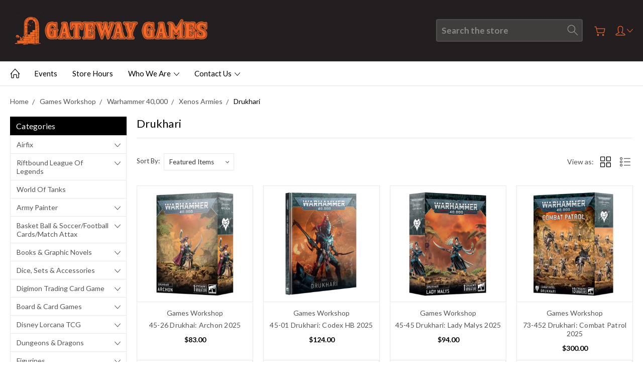

--- FILE ---
content_type: image/svg+xml
request_url: https://cdn11.bigcommerce.com/s-uynzcz0w2w/stencil/ab41c3d0-bf65-0138-1993-0242ac11000c/e/589f4940-736f-0139-1511-72b4eff07bf1/img/icon-sprite.svg
body_size: 18983
content:
<svg xmlns="http://www.w3.org/2000/svg"><symbol viewBox="0 0 34 34" id="icon-Account-01-01"> <g> <g> <path d="M31,33H3c-1.1,0-2-0.9-2-2v-2c0-0.4,0.2-0.7,0.5-0.9l9.8-5.3C8,19.3,8,14.2,8,14V8c0-0.1,0-0.1,0-0.2C8.7,3.7,13.2,1,17,1
			c3.8,0,8.3,2.7,9,6.8c0,0.1,0,0.1,0,0.2v6c0,0.2,0,5.2-3.3,8.8l9.8,5.3c0.3,0.2,0.5,0.5,0.5,0.9v2C33,32.2,32.2,33,31,33z M3,29.6
			V31h28v-1.4l-10.5-5.7c-0.3-0.2-0.5-0.5-0.5-0.8c0-0.3,0.1-0.7,0.4-0.9c3.6-2.9,3.6-8.2,3.6-8.2V8.1C23.5,5.4,20.2,3,17,3
			c-3.2,0-6.5,2.4-7,5.1V14c0,0.1,0.1,5.4,3.6,8.2c0.3,0.2,0.4,0.5,0.4,0.9c0,0.3-0.2,0.6-0.5,0.8L3,29.6z"/> </g> </g> </symbol><symbol viewBox="0 0 24 24" id="icon-add"><path d="M19 13h-6v6h-2v-6H5v-2h6V5h2v6h6v2z"/></symbol><symbol viewBox="0 0 600 600" id="icon-amazon-pay"> <path d="M11.054,445.527c1.757-2.813,4.569-2.988,8.436-0.527c87.878,50.97,183.491,76.454,286.836,76.454
	c68.895,0,136.915-12.83,204.055-38.49c1.758-0.703,4.307-1.758,7.646-3.164c3.339-1.406,5.712-2.461,7.117-3.163
	c5.272-2.107,9.401-1.055,12.392,3.163c2.987,4.219,2.021,8.085-2.899,11.603c-6.328,4.567-14.413,9.842-24.255,15.815
	c-30.228,17.929-63.976,31.813-101.236,41.655c-37.261,9.842-73.643,14.764-109.145,14.764c-54.836,0-106.685-9.579-155.545-28.734
	c-48.861-19.158-92.625-46.139-131.291-80.938c-2.109-1.758-3.164-3.516-3.164-5.271C9.999,447.637,10.35,446.582,11.054,445.527z
	 M169.763,295.254c0-24.254,5.977-44.994,17.928-62.218c11.95-17.224,28.296-30.23,49.035-39.019
	c18.982-8.084,42.357-13.885,70.126-17.399c9.491-1.056,24.957-2.461,46.4-4.218v-8.963c0-22.498-2.461-37.612-7.382-45.347
	c-7.382-10.545-18.982-15.817-34.801-15.817h-4.22c-11.6,1.054-21.617,4.744-30.055,11.072
	c-8.436,6.327-13.885,15.115-16.345,26.363c-1.406,7.03-4.921,11.073-10.545,12.127l-60.637-7.382
	c-5.976-1.406-8.964-4.57-8.964-9.491c0-1.055,0.177-2.285,0.527-3.691c5.976-31.285,20.651-54.484,44.027-69.6
	c23.375-15.115,50.706-23.552,81.991-25.309h13.183c40.073,0,71.355,10.37,93.853,31.109c3.517,3.516,6.769,7.294,9.756,11.336
	c2.986,4.042,5.359,7.646,7.117,10.809c1.758,3.163,3.339,7.733,4.745,13.709c1.406,5.976,2.461,10.105,3.164,12.391
	c0.703,2.286,1.229,7.206,1.582,14.764c0.351,7.558,0.527,12.039,0.527,13.445v127.601c0,9.139,1.316,17.487,3.954,25.045
	c2.637,7.557,5.185,13.006,7.646,16.345c2.46,3.34,6.503,8.7,12.127,16.082c2.109,3.164,3.164,5.977,3.164,8.438
	c0,2.812-1.406,5.271-4.219,7.383c-29.176,25.309-44.994,39.017-47.454,41.127c-4.218,3.164-9.315,3.516-15.291,1.055
	c-4.922-4.218-9.23-8.261-12.918-12.127c-3.691-3.867-6.327-6.68-7.909-8.437c-1.582-1.759-4.131-5.186-7.646-10.281
	c-3.517-5.098-5.978-8.524-7.384-10.281c-19.686,21.442-39.019,34.8-58,40.072c-11.951,3.516-26.715,5.271-44.291,5.271
	c-27.066,0-49.3-8.348-66.699-25.045C178.46,349.475,169.763,325.836,169.763,295.254z M260.454,284.709
	c0,13.709,3.427,24.693,10.282,32.955c6.854,8.261,16.082,12.391,27.682,12.391c1.055,0,2.549-0.176,4.482-0.525
	c1.933-0.353,3.251-0.527,3.954-0.527c14.764-3.866,26.188-13.355,34.271-28.473c3.867-6.68,6.767-13.974,8.7-21.882
	c1.933-7.909,2.987-14.324,3.164-19.246c0.175-4.921,0.264-13.006,0.264-24.254v-13.183c-20.389,0-35.854,1.406-46.399,4.218
	C275.92,234.97,260.454,254.479,260.454,284.709z M481.908,454.491c0.703-1.406,1.757-2.814,3.163-4.219
	c8.788-5.978,17.225-10.02,25.31-12.129c13.357-3.516,26.363-5.446,39.02-5.8c3.515-0.352,6.854-0.176,10.018,0.527
	c15.818,1.406,25.31,4.042,28.473,7.909c1.406,2.106,2.109,5.271,2.109,9.489v3.69c0,12.303-3.34,26.803-10.019,43.5
	c-6.681,16.697-15.994,30.144-27.945,40.336c-1.758,1.406-3.34,2.109-4.745,2.109c-0.703,0-1.406-0.177-2.109-0.527
	c-2.107-1.055-2.636-2.988-1.581-5.8c13.007-30.582,19.511-51.849,19.511-63.8c0-3.867-0.704-6.682-2.109-8.438
	c-3.516-4.219-13.355-6.327-29.526-6.327c-5.977,0-13.007,0.354-21.092,1.056c-8.788,1.055-16.873,2.107-24.255,3.164
	c-2.107,0-3.515-0.353-4.218-1.057c-0.703-0.703-0.879-1.404-0.527-2.107C481.381,455.721,481.557,455.193,481.908,454.491z"/> </symbol><symbol viewBox="0 0 23.844 13.91" id="icon-angle-down"> <path d="M11.923,13.916 C11.645,13.916 11.379,13.800 11.191,13.594 L0.284,1.677 C-0.086,1.272 -0.059,0.644 0.345,0.274 C0.749,-0.097 1.376,-0.069 1.746,0.335 L11.923,11.453 L22.099,0.335 C22.468,-0.069 23.097,-0.097 23.500,0.274 C23.904,0.644 23.931,1.272 23.561,1.677 L12.654,13.594 C12.466,13.800 12.201,13.916 11.923,13.916 Z" class="cls-1"/> </symbol><symbol viewBox="0 0 13.937 23.91" id="icon-angle-left"> <path d="M12.918,23.910 C12.678,23.910 12.438,23.824 12.247,23.648 L0.330,12.695 C0.125,12.507 0.007,12.240 0.007,11.961 C0.007,11.682 0.125,11.416 0.330,11.227 L12.247,0.274 C12.652,-0.098 13.281,-0.070 13.651,0.335 C14.021,0.740 13.994,1.370 13.590,1.742 L2.471,11.961 L13.590,22.181 C13.994,22.552 14.021,23.182 13.651,23.588 C13.455,23.802 13.187,23.910 12.918,23.910 Z" class="cls-1"/> </symbol><symbol viewBox="0 0 13.938 23.91" id="icon-angle-right"> <path d="M1.017,23.910 C0.748,23.910 0.480,23.802 0.284,23.588 C-0.086,23.183 -0.059,22.552 0.345,22.181 L11.465,11.961 L0.345,1.742 C-0.059,1.370 -0.086,0.740 0.284,0.335 C0.655,-0.070 1.284,-0.098 1.688,0.274 L13.606,11.227 C13.811,11.416 13.928,11.683 13.928,11.961 C13.928,12.240 13.811,12.507 13.606,12.695 L1.688,23.649 C1.497,23.824 1.257,23.910 1.017,23.910 Z" class="cls-1"/> </symbol><symbol viewBox="0 0 23.844 13.81" id="icon-angle-up"> <path d="M22.835,13.799 C22.566,13.799 22.299,13.692 22.103,13.479 L11.927,2.421 L1.751,13.479 C1.381,13.881 0.754,13.909 0.350,13.539 C-0.054,13.171 -0.081,12.546 0.289,12.144 L11.196,0.292 C11.572,-0.116 12.283,-0.116 12.658,0.292 L23.566,12.144 C23.936,12.546 23.908,13.171 23.505,13.539 C23.314,13.714 23.074,13.799 22.835,13.799 Z" class="cls-1"/> </symbol><symbol viewBox="0.9 1.001 105.913 49.583" id="icon-apple-pay"><path d="M28.036 21.536c.056 5.849 5.297 7.795 5.355 7.82-.044.138-.837 2.774-2.76 5.498-1.664 2.354-3.39 4.7-6.109 4.749-2.672.048-3.53-1.534-6.586-1.534-3.054 0-4.009 1.485-6.538 1.582-2.624.096-4.623-2.547-6.3-4.893-3.427-4.8-6.046-13.56-2.529-19.474 1.747-2.937 4.868-4.797 8.257-4.844 2.577-.048 5.01 1.679 6.586 1.679 1.574 0 4.531-2.077 7.64-1.772 1.3.053 4.952.509 7.297 3.834-.19.114-4.359 2.465-4.313 7.355M23.014 7.172C24.407 5.538 25.346 3.264 25.09 1c-2.009.078-4.438 1.296-5.878 2.929-1.292 1.446-2.422 3.76-2.117 5.979 2.24.168 4.526-1.102 5.92-2.737M43.183 4.375a62.54 62.54 0 0 1 3.418-.47 37.158 37.158 0 0 1 4.112-.208c2.136 0 3.977.252 5.525.756 1.55.504 2.821 1.226 3.817 2.165a8.894 8.894 0 0 1 2.003 2.972c.48 1.147.718 2.469.718 3.964 0 1.808-.327 3.39-.986 4.746a9.868 9.868 0 0 1-2.696 3.416c-1.14.92-2.492 1.607-4.058 2.06-1.567.451-3.275.677-5.127.677-1.672 0-3.078-.121-4.216-.364v15.02h-2.51V4.375zm2.51 17.524c.605.173 1.281.295 2.029.364.748.07 1.548.104 2.402.104 3.203 0 5.686-.73 7.448-2.19 1.761-1.46 2.643-3.599 2.643-6.415 0-1.356-.231-2.539-.694-3.547a6.374 6.374 0 0 0-1.975-2.477c-.854-.644-1.868-1.13-3.043-1.461-1.176-.33-2.475-.495-3.9-.495-1.138 0-2.117.043-2.936.13-.818.087-1.477.183-1.975.287v15.7zM82.738 33.165c0 1.008.017 2.017.053 3.025.035 1.008.141 1.98.32 2.92h-2.349l-.373-3.547h-.109c-.32.488-.729.974-1.227 1.46s-1.076.93-1.734 1.33c-.659.4-1.406.722-2.243.965a9.857 9.857 0 0 1-2.75.365c-1.245 0-2.34-.2-3.285-.6-.943-.4-1.717-.921-2.322-1.564a6.383 6.383 0 0 1-1.36-2.217 7.298 7.298 0 0 1-.454-2.503c0-2.955 1.272-5.232 3.817-6.832 2.545-1.6 6.381-2.365 11.508-2.295v-.678c0-.662-.063-1.419-.187-2.27a7.012 7.012 0 0 0-.829-2.425c-.427-.764-1.067-1.407-1.921-1.928-.854-.522-2.012-.783-3.47-.783-1.105 0-2.198.165-3.284.495-1.086.33-2.073.79-2.963 1.382l-.801-1.826c1.138-.764 2.314-1.311 3.523-1.641a14.348 14.348 0 0 1 3.791-.495c1.78 0 3.23.295 4.352.886 1.121.591 2.002 1.356 2.643 2.294a8.448 8.448 0 0 1 1.308 3.156 17.83 17.83 0 0 1 .348 3.468v9.858zm-2.51-7.458a35.361 35.361 0 0 0-4.246.156c-1.476.138-2.838.444-4.083.912-1.247.47-2.278 1.156-3.096 2.06s-1.229 2.104-1.229 3.6c0 1.771.516 3.076 1.55 3.91 1.03.834 2.187 1.252 3.469 1.252 1.032 0 1.958-.138 2.776-.418.819-.278 1.529-.652 2.135-1.12s1.112-1 1.522-1.59c.41-.593.721-1.2.936-1.827.178-.696.268-1.2.268-1.514v-5.421zM87.646 14.075l6.512 16.272a56.4 56.4 0 0 1 1.016 2.79c.32.956.605 1.835.854 2.634h.107c.25-.764.534-1.625.854-2.582.321-.955.677-1.938 1.068-2.948l6.088-16.167h2.668l-7.42 18.36a210.246 210.246 0 0 1-2.11 5.293 49.701 49.701 0 0 1-2.002 4.276 30.451 30.451 0 0 1-2.057 3.365 14.147 14.147 0 0 1-2.322 2.555c-.995.868-1.913 1.504-2.75 1.904-.836.4-1.396.652-1.681.756l-.856-2.034a21.445 21.445 0 0 0 2.137-1.095 11.617 11.617 0 0 0 2.295-1.773c.642-.626 1.345-1.45 2.11-2.478.765-1.025 1.45-2.268 2.056-3.729.213-.556.32-.922.32-1.096 0-.242-.106-.608-.32-1.095l-9.238-23.21h2.671z"/></symbol><symbol viewBox="0 0 36 36" id="icon-arrow-down"> <path d="M16.5 6v18.26l-8.38-8.38-2.12 2.12 12 12 12-12-2.12-2.12-8.38 8.38v-18.26h-3z"/> </symbol><symbol viewBox="0 0 34 34" id="icon-Call-01-01"> <g> <g> <path d="M26.6,33c-1.4,0-3.2-0.6-5.4-1.9c-3.2-1.8-6.9-4.7-10.3-8.1C4.3,16.4-1,8.2,1.9,5.3l4.4-4C6.5,1.1,6.8,1,7.1,1
			c0.3,0,0.5,0.1,0.7,0.3l6,7c0.3,0.3,0.3,0.8,0.1,1.2l-2.6,4.3l9,8.9l4.3-2.6c0.4-0.2,0.8-0.2,1.2,0.1l7,6c0.2,0.2,0.3,0.4,0.3,0.7
			c0,0.3-0.1,0.5-0.3,0.7l-4,4.5C28.3,32.7,27.5,33,26.6,33z M6.9,3.4L3.3,6.7c-1,1,1.2,7,9,14.9c3.3,3.3,6.8,6.1,9.9,7.8
			c3.3,1.9,4.8,1.7,5.2,1.4l3.3-3.7L25,22.2l-4.4,2.6c-0.4,0.2-0.9,0.2-1.2-0.1l-10.1-10c-0.3-0.3-0.4-0.8-0.2-1.2l2.6-4.4L6.9,3.4z
			"/> </g> </g> </symbol><symbol viewBox="0 0 20 20" id="icon-Cart-01-01"> <path d="M16,18.5c-0.9,0-1.6-0.7-1.6-1.6s0.7-1.6,1.6-1.6c0.9,0,1.6,0.7,1.6,1.6S16.9,18.5,16,18.5z M6.8,18.5
	c-0.9,0-1.6-0.7-1.6-1.6s0.7-1.6,1.6-1.6c0.9,0,1.6,0.7,1.6,1.6S7.7,18.5,6.8,18.5z M5.7,13.4c-0.3,0-0.5-0.2-0.5-0.4L2.7,2.7h-2
	c-0.3,0-0.6-0.3-0.6-0.6c0-0.3,0.3-0.6,0.6-0.6h2.5c0.3,0,0.5,0.2,0.5,0.4l0.7,3h14.8c0.2,0,0.3,0.1,0.4,0.2
	c0.1,0.1,0.1,0.3,0.1,0.5L17.9,13c-0.1,0.3-0.3,0.4-0.5,0.4H5.7z M6.1,12.3h10.8l1.5-6.2H4.6L6.1,12.3z"/> </symbol><symbol viewBox="0 0 12 8" id="icon-chevron-down"><path d="M6 6.174l5.313-4.96.23-.214.457.427-.23.214-5.51 5.146L6.03 7 6 6.972 5.97 7l-.23-.214L.23 1.64 0 1.428.458 1l.23.214L6 6.174z" stroke-linecap="square" fill-rule="evenodd"/></symbol><symbol viewBox="0 0 24 24" id="icon-chevron-left"><path d="M15.41 7.41L14 6l-6 6 6 6 1.41-1.41L10.83 12z"/></symbol><symbol viewBox="0 0 24 24" id="icon-chevron-right"><path d="M10 6L8.59 7.41 13.17 12l-4.58 4.59L10 18l6-6z"/></symbol><symbol viewBox="0 0 34 34" id="icon-Close-01-01"> <g> <g> <path d="M2,33c-0.3,0-0.5-0.1-0.7-0.3c-0.4-0.4-0.4-1,0-1.4l30-30c0.4-0.4,1-0.4,1.4,0s0.4,1,0,1.4l-30,30C2.5,32.9,2.3,33,2,33z"/> </g> <g> <path d="M32,33c-0.3,0-0.5-0.1-0.7-0.3l-30-30c-0.4-0.4-0.4-1,0-1.4s1-0.4,1.4,0l30,30c0.4,0.4,0.4,1,0,1.4
			C32.5,32.9,32.3,33,32,33z"/> </g> </g> </symbol><symbol viewBox="0 0 24 24" id="icon-close"><path d="M19 6.41L17.59 5 12 10.59 6.41 5 5 6.41 10.59 12 5 17.59 6.41 19 12 13.41 17.59 19 19 17.59 13.41 12z"/></symbol><symbol viewBox="0 0 35 31" id="icon-compare-icon"> <path id="compare-icon-shuffle" d="M28.9,12c-0.6,0-1-0.5-1-1c0-0.3,0.1-0.5,0.3-0.7L31.5,7l-3.3-3.3c-0.4-0.4-0.3-1.1,0.1-1.4
	c0.4-0.3,0.9-0.3,1.3,0l4,4c0.4,0.4,0.4,1,0,1.4l-4,4C29.4,11.9,29.2,12,28.9,12z M28.9,29.9c-0.6,0-1-0.5-1-1
	c0-0.3,0.1-0.5,0.3-0.7l3.3-3.3l-3.3-3.3c-0.4-0.4-0.3-1.1,0.1-1.4c0.4-0.3,0.9-0.3,1.3,0l4,4c0.4,0.4,0.4,1,0,1.4l-4,4
	C29.4,29.8,29.2,29.9,28.9,29.9L28.9,29.9z M10.3,26H3c-0.6,0-1-0.5-0.9-1.1C2.1,24.4,2.5,24,3,24h7.3c0.7,0,1.4-0.4,1.9-1l11-15.2
	C23.9,6.7,25.2,6,26.6,6h6.3c0.6,0,1,0.5,0.9,1.1c0,0.5-0.4,0.9-0.9,0.9h-6.3c-0.7,0-1.4,0.4-1.9,1l-11,15.2
	C12.9,25.3,11.6,25.9,10.3,26z M32.9,26h-6.4c-1.3,0-2.5-0.6-3.4-1.6l-2.9-4c-0.3-0.5-0.1-1.1,0.3-1.4c0.4-0.2,0.9-0.2,1.3,0.2
	l2.9,4c0.4,0.5,1.1,0.8,1.8,0.8h6.4c0.6,0,1,0.5,0.9,1.1C33.8,25.5,33.4,25.9,32.9,26L32.9,26z M18.1,16.1c-0.3,0-0.6-0.1-0.8-0.4
	l-5.2-6.9C11.7,8.3,11.1,8,10.4,8H3C2.4,8,2,7.5,2.1,6.9C2.1,6.4,2.5,6.1,3,6h7.4c1.3,0,2.5,0.6,3.3,1.6l5.2,6.9
	c0.3,0.4,0.2,1.1-0.2,1.4C18.5,16,18.3,16.1,18.1,16.1z"/> </symbol><symbol viewBox="0 0 28 28" id="icon-envelope"> <path d="M0 23.5v-12.406q0.688 0.766 1.578 1.359 5.656 3.844 7.766 5.391 0.891 0.656 1.445 1.023t1.477 0.75 1.719 0.383h0.031q0.797 0 1.719-0.383t1.477-0.75 1.445-1.023q2.656-1.922 7.781-5.391 0.891-0.609 1.563-1.359v12.406q0 1.031-0.734 1.766t-1.766 0.734h-23q-1.031 0-1.766-0.734t-0.734-1.766zM0 6.844q0-1.219 0.648-2.031t1.852-0.812h23q1.016 0 1.758 0.734t0.742 1.766q0 1.234-0.766 2.359t-1.906 1.922q-5.875 4.078-7.313 5.078-0.156 0.109-0.664 0.477t-0.844 0.594-0.812 0.508-0.898 0.422-0.781 0.141h-0.031q-0.359 0-0.781-0.141t-0.898-0.422-0.812-0.508-0.844-0.594-0.664-0.477q-1.422-1-4.094-2.852t-3.203-2.227q-0.969-0.656-1.828-1.805t-0.859-2.133z"/> </symbol><symbol viewBox="0 0 512 366" id="icon-f-email"> <g transform="matrix(1,0,0,1,0,-73.1429)"> <g> <path d="M256,329.143L192.658,273.701L11.557,428.946C18.139,435.054 27.026,438.857 36.827,438.857L475.173,438.857C484.937,438.857 493.787,435.054 500.334,428.946L319.342,273.701L256,329.143Z" style="fill-rule:nonzero;"/> <path d="M500.443,83.054C493.861,76.91 485.01,73.143 475.173,73.143L36.827,73.143C27.063,73.143 18.213,76.946 11.63,83.127L256,292.571L500.443,83.054Z" style="fill-rule:nonzero;"/> <path d="M0,105.253L0,409.088L176.75,258.889L0,105.253Z" style="fill-rule:nonzero;"/> <path d="M335.25,258.889L512,409.088L512,105.143L335.25,258.889Z" style="fill-rule:nonzero;"/> </g> </g> </symbol><symbol viewBox="0 0 512 512" id="icon-f-phone"> <g transform="matrix(1,0,0,1,-5.33462e-14,-0.166502)"> <path d="M511.756,403.97C512.84,412.282 510.308,419.509 504.167,425.651L432.079,497.195C428.827,500.808 424.582,503.882 419.342,506.409C414.103,508.939 408.955,510.565 403.897,511.287C403.536,511.287 402.449,511.38 400.642,511.561C398.838,511.741 396.489,511.833 393.598,511.833C386.731,511.833 375.619,510.658 360.261,508.309C344.904,505.959 326.115,500.177 303.894,490.964C281.668,481.75 256.465,467.926 228.281,449.5C200.097,431.074 170.104,405.778 138.306,373.617C113.012,348.684 92.054,324.835 75.432,302.072C58.81,279.306 45.44,258.258 35.322,238.926C25.204,219.594 17.616,202.068 12.557,186.35C7.498,170.631 4.065,157.081 2.258,145.698C0.452,134.316 -0.271,125.373 0.09,118.868C0.452,112.364 0.632,108.751 0.632,108.028C1.355,102.969 2.981,97.82 5.511,92.581C8.04,87.341 11.111,83.095 14.725,79.843L86.813,7.755C91.872,2.696 97.654,0.167 104.158,0.167C108.855,0.167 113.011,1.522 116.624,4.232C120.238,6.942 123.309,10.284 125.839,14.259L183.835,124.289C187.087,130.07 187.99,136.394 186.545,143.259C185.099,150.125 182.028,155.906 177.33,160.604L150.771,187.163C150.049,187.885 149.416,189.06 148.874,190.686C148.332,192.312 148.061,193.667 148.061,194.751C149.507,202.339 152.759,211.012 157.818,220.768C162.154,229.44 168.839,240.01 177.872,252.476C186.906,264.942 199.734,279.305 216.356,295.566C232.616,312.189 247.07,325.106 259.717,334.322C272.362,343.532 282.934,350.31 291.426,354.646C299.918,358.983 306.422,361.602 310.938,362.503L317.711,363.859C318.434,363.859 319.611,363.587 321.235,363.046C322.861,362.503 324.036,361.872 324.759,361.148L355.653,329.711C362.161,323.93 369.746,321.04 378.419,321.04C384.564,321.04 389.439,322.123 393.053,324.292L393.594,324.292L498.202,386.082C505.793,390.783 510.309,396.743 511.756,403.97Z" style="fill-rule:nonzero;"/> </g> </symbol><symbol viewBox="0 0 32 32" id="icon-facebook">  <path d="M19 6h5v-6h-5c-3.86 0-7 3.14-7 7v3h-4v6h4v16h6v-16h5l1-6h-6v-3c0-0.542 0.458-1 1-1z"/> </symbol><symbol viewBox="0 0 32 32" id="icon-google-plus">  <path d="M10.181 14.294v3.494h5.775c-0.231 1.5-1.744 4.394-5.775 4.394-3.475 0-6.313-2.881-6.313-6.431s2.838-6.431 6.313-6.431c1.981 0 3.3 0.844 4.056 1.569l2.762-2.662c-1.775-1.656-4.075-2.662-6.819-2.662-5.631 0.006-10.181 4.556-10.181 10.188s4.55 10.181 10.181 10.181c5.875 0 9.775-4.131 9.775-9.95 0-0.669-0.075-1.181-0.163-1.688h-9.613z"/> <path d="M32 14h-3v-3h-3v3h-3v3h3v3h3v-3h3z"/> </symbol><symbol viewBox="0 0 20 28" id="icon-google"> <path d="M1.734 21.156q0-1.266 0.695-2.344t1.852-1.797q2.047-1.281 6.312-1.563-0.5-0.641-0.742-1.148t-0.242-1.148q0-0.625 0.328-1.328-0.719 0.063-1.062 0.063-2.312 0-3.898-1.508t-1.586-3.82q0-1.281 0.562-2.484t1.547-2.047q1.188-1.031 2.844-1.531t3.406-0.5h6.516l-2.141 1.375h-2.063q1.172 0.984 1.766 2.078t0.594 2.5q0 1.125-0.383 2.023t-0.93 1.453-1.086 1.016-0.922 0.961-0.383 1.031q0 0.562 0.5 1.102t1.203 1.062 1.414 1.148 1.211 1.625 0.5 2.219q0 1.422-0.766 2.703-1.109 1.906-3.273 2.805t-4.664 0.898q-2.063 0-3.852-0.648t-2.695-2.148q-0.562-0.922-0.562-2.047zM4.641 20.438q0 0.875 0.367 1.594t0.953 1.18 1.359 0.781 1.563 0.453 1.586 0.133q0.906 0 1.742-0.203t1.547-0.609 1.141-1.141 0.43-1.703q0-0.391-0.109-0.766t-0.227-0.656-0.422-0.648-0.461-0.547-0.602-0.539-0.57-0.453-0.648-0.469-0.57-0.406q-0.25-0.031-0.766-0.031-0.828 0-1.633 0.109t-1.672 0.391-1.516 0.719-1.070 1.164-0.422 1.648zM6.297 4.906q0 0.719 0.156 1.523t0.492 1.609 0.812 1.445 1.172 1.047 1.508 0.406q0.578 0 1.211-0.258t1.023-0.68q0.828-0.875 0.828-2.484 0-0.922-0.266-1.961t-0.75-2.016-1.313-1.617-1.828-0.641q-0.656 0-1.289 0.305t-1.039 0.82q-0.719 0.922-0.719 2.5z"/> </symbol><symbol viewBox="0 0 32 32" id="icon-GridView-01"> <g> <g> <path d="M12,14H2c-1.1,0-2-0.9-2-2V2c0-1.1,0.9-2,2-2h10c1.1,0,2,0.9,2,2v10C14,13.1,13.1,14,12,14z M2,2v10h10V2H2z"/> </g> <g> <path d="M30,14H20c-1.1,0-2-0.9-2-2V2c0-1.1,0.9-2,2-2h10c1.1,0,2,0.9,2,2v10C32,13.1,31.1,14,30,14z M20,2v10h10V2H20z"/> </g> <g> <path d="M12,32H2c-1.1,0-2-0.9-2-2V20c0-1.1,0.9-2,2-2h10c1.1,0,2,0.9,2,2v10C14,31.1,13.1,32,12,32z M2,20v10h10V20H2z"/> </g> <g> <path d="M30,32H20c-1.1,0-2-0.9-2-2V20c0-1.1,0.9-2,2-2h10c1.1,0,2,0.9,2,2v10C32,31.1,31.1,32,30,32z M20,20v10h10V20H20z"/> </g> </g> </symbol><symbol viewBox="0 0 34 34" id="icon-Home-01-01"> <g> <g> <g> <path d="M28,33h-5c-1.1,0-2-0.9-2-2v-9h-8v9c0,1.1-0.9,2-2,2H6c-1.2,0-2-0.8-2-2V16c0-0.6,0.4-1,1-1s1,0.4,1,1v15h5v-9
				c0-1.1,0.9-2,2-2h8c1.1,0,2,0.9,2,2v9h5V16c0-0.6,0.4-1,1-1s1,0.4,1,1v15C30,32.2,29.2,33,28,33z"/> </g> </g> <g> <path d="M32,20c-0.3,0-0.6-0.1-0.8-0.3L17,3.5L2.8,19.7c-0.4,0.4-1,0.5-1.4,0.1c-0.4-0.4-0.5-1-0.1-1.4l15-17
			c0.4-0.4,1.1-0.4,1.5,0l15,17c0.4,0.4,0.3,1-0.1,1.4C32.5,19.9,32.2,20,32,20z"/> </g> </g> </symbol><symbol viewBox="0 0 169.063 169.063" id="icon-instagram-logo"> <g> <path d="M122.406,0H46.654C20.929,0,0,20.93,0,46.655v75.752c0,25.726,20.929,46.655,46.654,46.655h75.752   c25.727,0,46.656-20.93,46.656-46.655V46.655C169.063,20.93,148.133,0,122.406,0z M154.063,122.407   c0,17.455-14.201,31.655-31.656,31.655H46.654C29.2,154.063,15,139.862,15,122.407V46.655C15,29.201,29.2,15,46.654,15h75.752   c17.455,0,31.656,14.201,31.656,31.655V122.407z" fill="#FFFFFF"/> <path d="M84.531,40.97c-24.021,0-43.563,19.542-43.563,43.563c0,24.02,19.542,43.561,43.563,43.561s43.563-19.541,43.563-43.561   C128.094,60.512,108.552,40.97,84.531,40.97z M84.531,113.093c-15.749,0-28.563-12.812-28.563-28.561   c0-15.75,12.813-28.563,28.563-28.563s28.563,12.813,28.563,28.563C113.094,100.281,100.28,113.093,84.531,113.093z" fill="#FFFFFF"/> <path d="M129.921,28.251c-2.89,0-5.729,1.17-7.77,3.22c-2.051,2.04-3.23,4.88-3.23,7.78c0,2.891,1.18,5.73,3.23,7.78   c2.04,2.04,4.88,3.22,7.77,3.22c2.9,0,5.73-1.18,7.78-3.22c2.05-2.05,3.22-4.89,3.22-7.78c0-2.9-1.17-5.74-3.22-7.78   C135.661,29.421,132.821,28.251,129.921,28.251z" fill="#FFFFFF"/> </g>                </symbol><symbol viewBox="0 0 169.063 169.063" id="icon-instagram-title-logo"> <g> <path d="M122.406,0H46.654C20.929,0,0,20.93,0,46.655v75.752c0,25.726,20.929,46.655,46.654,46.655h75.752   c25.727,0,46.656-20.93,46.656-46.655V46.655C169.063,20.93,148.133,0,122.406,0z M154.063,122.407   c0,17.455-14.201,31.655-31.656,31.655H46.654C29.2,154.063,15,139.862,15,122.407V46.655C15,29.201,29.2,15,46.654,15h75.752   c17.455,0,31.656,14.201,31.656,31.655V122.407z"/> <path d="M84.531,40.97c-24.021,0-43.563,19.542-43.563,43.563c0,24.02,19.542,43.561,43.563,43.561s43.563-19.541,43.563-43.561   C128.094,60.512,108.552,40.97,84.531,40.97z M84.531,113.093c-15.749,0-28.563-12.812-28.563-28.561   c0-15.75,12.813-28.563,28.563-28.563s28.563,12.813,28.563,28.563C113.094,100.281,100.28,113.093,84.531,113.093z"/> <path d="M129.921,28.251c-2.89,0-5.729,1.17-7.77,3.22c-2.051,2.04-3.23,4.88-3.23,7.78c0,2.891,1.18,5.73,3.23,7.78   c2.04,2.04,4.88,3.22,7.77,3.22c2.9,0,5.73-1.18,7.78-3.22c2.05-2.05,3.22-4.89,3.22-7.78c0-2.9-1.17-5.74-3.22-7.78   C135.661,29.421,132.821,28.251,129.921,28.251z"/> </g>                </symbol><symbol viewBox="0 0 97.395 97.395" id="icon-instagram"> <g> <path d="M12.501,0h72.393c6.875,0,12.5,5.09,12.5,12.5v72.395c0,7.41-5.625,12.5-12.5,12.5H12.501C5.624,97.395,0,92.305,0,84.895   V12.5C0,5.09,5.624,0,12.501,0L12.501,0z M70.948,10.821c-2.412,0-4.383,1.972-4.383,4.385v10.495c0,2.412,1.971,4.385,4.383,4.385   h11.008c2.412,0,4.385-1.973,4.385-4.385V15.206c0-2.413-1.973-4.385-4.385-4.385H70.948L70.948,10.821z M86.387,41.188h-8.572   c0.811,2.648,1.25,5.453,1.25,8.355c0,16.2-13.556,29.332-30.275,29.332c-16.718,0-30.272-13.132-30.272-29.332   c0-2.904,0.438-5.708,1.25-8.355h-8.945v41.141c0,2.129,1.742,3.872,3.872,3.872h67.822c2.13,0,3.872-1.742,3.872-3.872V41.188   H86.387z M48.789,29.533c-10.802,0-19.56,8.485-19.56,18.953c0,10.468,8.758,18.953,19.56,18.953   c10.803,0,19.562-8.485,19.562-18.953C68.351,38.018,59.593,29.533,48.789,29.533z"/> </g>                </symbol><symbol viewBox="0 0 24 24" id="icon-keyboard-arrow-down"><path d="M7.41 7.84L12 12.42l4.59-4.58L18 9.25l-6 6-6-6z"/></symbol><symbol viewBox="0 0 24 24" id="icon-keyboard-arrow-up"><path d="M7.41 15.41L12 10.83l4.59 4.58L18 14l-6-6-6 6z"/></symbol><symbol viewBox="0 0 32 32" id="icon-linkedin">  <path d="M12 12h5.535v2.837h0.079c0.77-1.381 2.655-2.837 5.464-2.837 5.842 0 6.922 3.637 6.922 8.367v9.633h-5.769v-8.54c0-2.037-0.042-4.657-3.001-4.657-3.005 0-3.463 2.218-3.463 4.509v8.688h-5.767v-18z"/> <path d="M2 12h6v18h-6v-18z"/> <path d="M8 7c0 1.657-1.343 3-3 3s-3-1.343-3-3c0-1.657 1.343-3 3-3s3 1.343 3 3z"/> </symbol><symbol viewBox="0 0 32 28" id="icon-ListView-01"> <g> <g> <g> <g> <path d="M31,5H13c-0.6,0-1-0.4-1-1s0.4-1,1-1h18c0.6,0,1,0.4,1,1S31.6,5,31,5z"/> </g> <g> <path d="M31,15H13c-0.6,0-1-0.4-1-1s0.4-1,1-1h18c0.6,0,1,0.4,1,1S31.6,15,31,15z"/> </g> <g> <path d="M31,25H13c-0.6,0-1-0.4-1-1s0.4-1,1-1h18c0.6,0,1,0.4,1,1S31.6,25,31,25z"/> </g> </g> </g> <g> <path d="M4,8C1.8,8,0,6.2,0,4s1.8-4,4-4s4,1.8,4,4S6.2,8,4,8z M4,2C2.9,2,2,2.9,2,4s0.9,2,2,2s2-0.9,2-2S5.1,2,4,2z"/> </g> <g> <path d="M4,18c-2.2,0-4-1.8-4-4s1.8-4,4-4s4,1.8,4,4S6.2,18,4,18z M4,12c-1.1,0-2,0.9-2,2s0.9,2,2,2s2-0.9,2-2S5.1,12,4,12z"/> </g> <g> <path d="M4,28c-2.2,0-4-1.8-4-4s1.8-4,4-4s4,1.8,4,4S6.2,28,4,28z M4,22c-1.1,0-2,0.9-2,2s0.9,2,2,2s2-0.9,2-2S5.1,22,4,22z"/> </g> </g> </symbol><symbol viewBox="0 0 24 24" id="icon-lock"><path d="M18 8h-1V6c0-2.76-2.24-5-5-5S7 3.24 7 6v2H6c-1.1 0-2 .9-2 2v10c0 1.1.9 2 2 2h12c1.1 0 2-.9 2-2V10c0-1.1-.9-2-2-2zm-6 9c-1.1 0-2-.9-2-2s.9-2 2-2 2 .9 2 2-.9 2-2 2zm3.1-9H8.9V6c0-1.71 1.39-3.1 3.1-3.1 1.71 0 3.1 1.39 3.1 3.1v2z"/></symbol><symbol viewBox="0 0 70 32" id="icon-logo-american-express"> <path d="M69.102 17.219l0.399 9.094c-0.688 0.313-3.285 1.688-4.26 1.688h-4.788v-0.656c-0.546 0.438-1.549 0.656-2.467 0.656h-15.053v-2.466c0-0.344-0.057-0.344-0.345-0.344h-0.257v2.81h-4.961v-2.924c-0.832 0.402-1.749 0.402-2.581 0.402h-0.544v2.523h-6.050l-1.434-1.656-1.577 1.656h-9.72v-10.781h9.892l1.405 1.663 1.548-1.663h6.652c0.775 0 2.037 0.115 2.581 0.66v-0.66h5.936c0.602 0 1.749 0.115 2.523 0.66v-0.66h8.946v0.66c0.516-0.43 1.433-0.66 2.265-0.66h4.988v0.66c0.546-0.372 1.32-0.66 2.323-0.66h4.578zM34.905 23.871c1.577 0 3.183-0.43 3.183-2.581 0-2.093-1.635-2.523-3.069-2.523h-5.878l-2.38 2.523-2.236-2.523h-7.427v7.67h7.312l2.351-2.509 2.266 2.509h3.556v-2.566h2.322zM46.001 23.556c-0.172-0.23-0.487-0.516-0.946-0.66 0.516-0.172 1.318-0.832 1.318-2.036 0-0.889-0.315-1.377-0.917-1.721-0.602-0.315-1.319-0.372-2.266-0.372h-4.215v7.67h1.864v-2.796h1.978c0.66 0 1.032 0.058 1.319 0.344 0.316 0.373 0.316 1.032 0.316 1.548v0.903h1.836v-1.477c0-0.688-0.058-1.032-0.288-1.405zM53.571 20.373v-1.605h-6.136v7.67h6.136v-1.563h-4.33v-1.549h4.244v-1.548h-4.244v-1.405h4.33zM58.245 26.438c1.864 0 2.926-0.759 2.926-2.393 0-0.774-0.23-1.262-0.545-1.664-0.459-0.372-1.119-0.602-2.151-0.602h-1.004c-0.258 0-0.487-0.057-0.717-0.115-0.201-0.086-0.373-0.258-0.373-0.545 0-0.258 0.058-0.43 0.287-0.602 0.143-0.115 0.373-0.115 0.717-0.115h3.383v-1.634h-3.671c-1.978 0-2.638 1.204-2.638 2.294 0 2.438 2.151 2.322 3.842 2.38 0.344 0 0.544 0.058 0.66 0.173 0.115 0.086 0.23 0.315 0.23 0.544 0 0.201-0.115 0.373-0.23 0.488-0.173 0.115-0.373 0.172-0.717 0.172h-3.555v1.62h3.555zM65.442 26.439c1.864 0 2.924-0.76 2.924-2.394 0-0.774-0.229-1.262-0.544-1.664-0.459-0.372-1.119-0.602-2.151-0.602h-1.003c-0.258 0-0.488-0.057-0.718-0.115-0.201-0.086-0.373-0.258-0.373-0.545 0-0.258 0.115-0.43 0.287-0.602 0.144-0.115 0.373-0.115 0.717-0.115h3.383v-1.634h-3.671c-1.921 0-2.638 1.204-2.638 2.294 0 2.438 2.151 2.322 3.842 2.38 0.344 0 0.544 0.058 0.66 0.174 0.115 0.086 0.229 0.315 0.229 0.544 0 0.201-0.114 0.373-0.229 0.488s-0.373 0.172-0.717 0.172h-3.556v1.62h3.556zM43.966 20.518c0.23 0.115 0.373 0.344 0.373 0.659 0 0.344-0.143 0.602-0.373 0.774-0.287 0.115-0.545 0.115-0.889 0.115l-2.237 0.058v-1.749h2.237c0.344 0 0.659 0 0.889 0.143zM36.108 8.646c-0.287 0.172-0.544 0.172-0.918 0.172h-2.265v-1.692h2.265c0.316 0 0.688 0 0.918 0.114 0.23 0.144 0.344 0.374 0.344 0.718 0 0.315-0.114 0.602-0.344 0.689zM50.789 6.839l1.262 3.039h-2.523zM30.775 25.792l-2.838-3.183 2.838-3.011v6.193zM35.019 20.373c0.66 0 1.090 0.258 1.090 0.918s-0.43 1.032-1.090 1.032h-2.437v-1.95h2.437zM5.773 9.878l1.291-3.039 1.262 3.039h-2.552zM18.905 20.372l4.616 0 2.036 2.237-2.093 2.265h-4.559v-1.549h4.071v-1.548h-4.071v-1.405zM19.077 13.376l-0.545 1.377h-3.24l-0.546-1.319v1.319h-6.222l-0.66-1.749h-1.577l-0.717 1.749h-5.572l2.389-5.649 2.237-5.104h4.789l0.659 1.262v-1.262h5.591l1.262 2.724 1.233-2.724h17.835c0.832 0 1.548 0.143 2.093 0.602v-0.602h4.903v0.602c0.803-0.459 1.864-0.602 3.068-0.602h7.082l0.66 1.262v-1.262h5.218l0.775 1.262v-1.262h5.103v10.753h-5.161l-1.003-1.635v1.635h-6.423l-0.717-1.749h-1.577l-0.717 1.749h-3.355c-1.318 0-2.294-0.316-2.954-0.659v0.659h-7.971v-2.466c0-0.344-0.057-0.402-0.286-0.402h-0.258v2.867h-15.398v-1.377zM43.363 6.409c-0.832 0.831-0.975 1.864-1.004 3.011 0 1.377 0.344 2.266 0.947 2.925 0.659 0.66 1.806 0.86 2.695 0.86h2.151l0.716-1.692h3.843l0.717 1.692h3.727v-5.763l3.47 5.763h2.638v-7.684h-1.892v5.333l-3.24-5.333h-2.839v7.254l-3.096-7.254h-2.724l-2.638 6.050h-0.832c-0.487 0-1.003-0.115-1.262-0.373-0.344-0.402-0.488-1.004-0.488-1.836 0-0.803 0.144-1.405 0.488-1.748 0.373-0.316 0.774-0.431 1.434-0.431h1.749v-1.663h-1.749c-1.262 0-2.265 0.286-2.81 0.889zM39.579 5.52v7.684h1.863v-7.684h-1.863zM31.12 5.52l-0 7.685h1.806v-2.781h1.979c0.66 0 1.090 0.057 1.376 0.315 0.316 0.401 0.258 1.061 0.258 1.491v0.975h1.892v-1.519c0-0.66-0.057-1.004-0.344-1.377-0.172-0.229-0.487-0.488-0.889-0.659 0.516-0.23 1.319-0.832 1.319-2.036 0-0.889-0.373-1.377-0.976-1.75-0.602-0.344-1.262-0.344-2.208-0.344h-4.215zM23.636 5.521v7.685h6.165v-1.577h-4.301v-1.549h4.244v-1.577h-4.244v-1.377h4.301v-1.606h-6.165zM16.124 13.205h1.577l2.695-6.021v6.021h1.864v-7.684h-3.011l-2.265 5.219-2.409-5.219h-2.953v7.254l-3.154-7.254h-2.724l-3.297 7.684h1.978l0.688-1.692h3.871l0.688 1.692h3.756v-6.021z"/> </symbol><symbol viewBox="0 0 95 32" id="icon-logo-discover"> <path d="M50.431 8.059c4.546 0 8.092 3.49 8.092 7.936 0 4.471-3.571 7.961-8.093 7.961-4.638 0-8.115-3.444-8.115-8.051 0-4.334 3.635-7.845 8.115-7.845zM4.362 8.345c4.811 0 8.168 3.133 8.168 7.64 0 2.247-1.028 4.422-2.761 5.864-1.461 1.214-3.126 1.761-5.429 1.761h-4.339v-15.265h4.362zM7.832 19.81c1.027-0.912 1.639-2.379 1.639-3.847 0-1.464-0.612-2.882-1.639-3.798-0.984-0.892-2.146-1.235-4.065-1.235h-0.797v10.096h0.797c1.919 0 3.127-0.367 4.065-1.216zM13.9 23.611v-15.265h2.965v15.265h-2.965zM24.123 14.201c3.378 1.238 4.379 2.338 4.379 4.764 0 2.952-2.166 5.015-5.247 5.015-2.261 0-3.904-0.896-5.271-2.907l1.914-1.856c0.685 1.328 1.825 2.036 3.24 2.036 1.325 0 2.308-0.915 2.308-2.152 0-0.641-0.298-1.189-0.891-1.578-0.297-0.187-0.889-0.46-2.054-0.87-2.784-1.010-3.742-2.085-3.742-4.192 0-2.493 2.055-4.371 4.745-4.371 1.667 0 3.196 0.571 4.473 1.696l-1.549 2.033c-0.778-0.867-1.508-1.233-2.398-1.233-1.28 0-2.213 0.732-2.213 1.694 0 0.821 0.525 1.258 2.307 1.921zM29.438 15.986c0-4.436 3.605-7.985 8.101-7.985 1.278 0 2.352 0.273 3.653 0.935v3.504c-1.233-1.213-2.308-1.717-3.72-1.717-2.787 0-4.976 2.313-4.976 5.241 0 3.092 2.123 5.267 5.112 5.267 1.347 0 2.397-0.48 3.585-1.671v3.504c-1.347 0.638-2.443 0.892-3.72 0.892-4.519 0-8.034-3.478-8.034-7.97zM65.239 18.601l4.11-10.254h3.216l-6.573 15.655h-1.596l-6.46-15.655h3.24zM73.914 23.612v-15.265h8.418v2.585h-5.453v3.388h5.244v2.585h-5.244v4.123h5.453v2.584h-8.418zM94.081 12.852c0 2.336-1.23 3.87-3.469 4.329l4.794 6.43h-3.651l-4.105-6.135h-0.388v6.135h-2.969v-15.265h4.404c3.425 0 5.384 1.645 5.384 4.506zM88.125 15.372c1.9 0 2.903-0.827 2.903-2.359 0-1.486-1.004-2.266-2.856-2.266h-0.911v4.626h0.863z"/> </symbol><symbol viewBox="0 0 54 32" id="icon-logo-mastercard"> <path d="M48.366 15.193c0.6 0 0.9 0.437 0.9 1.282 0 1.281-0.546 2.209-1.337 2.209-0.6 0-0.9-0.436-0.9-1.31 0-1.281 0.573-2.182 1.337-2.182zM38.276 18.275c0-0.655 0.491-1.009 1.472-1.009 0.109 0 0.191 0.027 0.382 0.027-0.027 0.982-0.545 1.636-1.227 1.636-0.382 0-0.628-0.245-0.628-0.655zM26.278 15.848c0 0.082-0 0.192-0 0.327h-1.909c0.164-0.763 0.545-1.173 1.091-1.173 0.518 0 0.818 0.3 0.818 0.845zM38.060 0.002c8.838 0 16.003 7.165 16.003 16.002s-7.165 15.999-16.003 15.999c-3.834 0-7.324-1.344-10.080-3.594 2.102-2.031 3.707-4.567 4.568-7.44h-1.33c-0.833 2.553-2.297 4.807-4.199 6.627-1.892-1.816-3.342-4.078-4.172-6.62h-1.33c0.858 2.856 2.435 5.401 4.521 7.432-2.749 2.219-6.223 3.594-10.036 3.594-8.837 0-16.002-7.163-16.002-15.999s7.164-16.001 16.002-16.001c3.814 0 7.287 1.377 10.036 3.603-2.087 2.023-3.664 4.568-4.521 7.424h1.33c0.83-2.542 2.28-4.804 4.172-6.607 1.903 1.808 3.367 4.060 4.199 6.614h1.33c-0.861-2.872-2.466-5.413-4.568-7.443 2.757-2.249 6.246-3.592 10.080-3.592zM7.217 20.213h1.691l1.336-8.044h-2.672l-1.637 4.99-0.082-4.99h-2.454l-1.336 8.044h1.582l1.037-6.135 0.136 6.135h1.173l2.209-6.189zM14.47 19.477l0.054-0.408 0.382-2.318c0.109-0.736 0.136-0.982 0.136-1.309 0-1.254-0.791-1.909-2.263-1.909-0.627 0-1.2 0.082-2.045 0.327l-0.246 1.473 0.163-0.028 0.246-0.081c0.382-0.109 0.928-0.164 1.418-0.164 0.79 0 1.091 0.164 1.091 0.6 0 0.109 0 0.191-0.055 0.409-0.273-0.027-0.518-0.054-0.709-0.054-1.909 0-2.999 0.927-2.999 2.536 0 1.064 0.627 1.773 1.554 1.773 0.791 0 1.364-0.246 1.8-0.791l-0.027 0.682h1.418l0.027-0.164 0.027-0.246zM17.988 16.314c-0.736-0.327-0.819-0.409-0.819-0.709 0-0.355 0.3-0.519 0.845-0.519 0.328 0 0.791 0.028 1.227 0.082l0.246-1.5c-0.436-0.082-1.118-0.137-1.5-0.137-1.909 0-2.59 1.009-2.563 2.208 0 0.818 0.382 1.391 1.282 1.828 0.709 0.327 0.818 0.436 0.818 0.709 0 0.409-0.3 0.6-0.982 0.6-0.518 0-0.982-0.082-1.527-0.245l-0.246 1.5 0.082 0.027 0.3 0.054c0.109 0.027 0.246 0.055 0.464 0.055 0.382 0.054 0.709 0.054 0.928 0.054 1.8 0 2.645-0.682 2.645-2.181 0-0.9-0.354-1.418-1.2-1.828zM21.75 18.741c-0.409 0-0.573-0.136-0.573-0.464 0-0.082 0-0.164 0.027-0.273l0.463-2.726h0.873l0.218-1.609h-0.873l0.191-0.982h-1.691l-0.737 4.472-0.082 0.518-0.109 0.654c-0.027 0.191-0.055 0.409-0.055 0.573 0 0.954 0.491 1.445 1.364 1.445 0.382 0 0.764-0.055 1.227-0.218l0.218-1.445c-0.109 0.054-0.273 0.054-0.464 0.054zM25.732 18.851c-0.982 0-1.5-0.381-1.5-1.145 0-0.055 0-0.109 0.027-0.191h3.382c0.163-0.682 0.218-1.145 0.218-1.636 0-1.446-0.9-2.373-2.318-2.373-1.718 0-2.973 1.663-2.973 3.899 0 1.936 0.982 2.945 2.89 2.945 0.628 0 1.173-0.082 1.773-0.273l0.273-1.636c-0.6 0.3-1.145 0.409-1.773 0.409zM31.158 15.524h0.109c0.164-0.79 0.382-1.363 0.655-1.881l-0.055-0.027h-0.164c-0.573 0-0.9 0.273-1.418 1.064l0.164-1.009h-1.554l-1.064 6.544h1.718c0.627-4.008 0.791-4.69 1.609-4.69zM36.122 20.133l0.3-1.827c-0.545 0.273-1.036 0.409-1.445 0.409-1.009 0-1.609-0.737-1.609-1.963 0-1.773 0.9-3.027 2.182-3.027 0.491 0 0.928 0.136 1.528 0.436l0.3-1.745c-0.163-0.054-0.218-0.082-0.436-0.163l-0.682-0.164c-0.218-0.054-0.491-0.082-0.791-0.082-2.263 0-3.845 2.018-3.845 4.88 0 2.155 1.146 3.491 3 3.491 0.463 0 0.872-0.082 1.5-0.246zM41.521 19.069l0.355-2.318c0.136-0.736 0.136-0.982 0.136-1.309 0-1.254-0.763-1.909-2.236-1.909-0.627 0-1.2 0.082-2.045 0.327l-0.246 1.473 0.164-0.028 0.218-0.081c0.382-0.109 0.955-0.164 1.446-0.164 0.791 0 1.091 0.164 1.091 0.6 0 0.109-0.027 0.191-0.082 0.409-0.246-0.027-0.491-0.054-0.682-0.054-1.909 0-3 0.927-3 2.536 0 1.064 0.627 1.773 1.555 1.773 0.791 0 1.363-0.246 1.8-0.791l-0.028 0.682h1.418v-0.164l0.027-0.246 0.054-0.327zM43.648 20.214c0.627-4.008 0.791-4.69 1.608-4.69h0.109c0.164-0.79 0.382-1.363 0.655-1.881l-0.055-0.027h-0.164c-0.572 0-0.9 0.273-1.418 1.064l0.164-1.009h-1.554l-1.037 6.544h1.691zM48.829 20.214l1.608 0 1.309-8.044h-1.691l-0.382 2.291c-0.464-0.6-0.955-0.9-1.637-0.9-1.5 0-2.782 1.854-2.782 4.035 0 1.636 0.818 2.7 2.073 2.7 0.627 0 1.118-0.218 1.582-0.709zM11.306 18.279c0-0.655 0.492-1.009 1.447-1.009 0.136 0 0.218 0.027 0.382 0.027-0.027 0.982-0.518 1.636-1.228 1.636-0.382 0-0.6-0.245-0.6-0.655z"/> </symbol><symbol viewBox="0 0 57 32" id="icon-logo-paypal"> <path d="M47.11 10.477c2.211-0.037 4.633 0.618 4.072 3.276l-1.369 6.263h-3.159l0.211-0.947c-1.72 1.712-6.038 1.821-5.335-2.111 0.491-2.294 2.878-3.023 6.423-3.023 0.246-1.020-0.457-1.274-1.65-1.238s-2.633 0.437-3.089 0.655l0.281-2.293c0.913-0.182 2.106-0.583 3.615-0.583zM47.32 16.885c0.069-0.291 0.106-0.547 0.176-0.838h-0.773c-0.596 0-1.579 0.146-1.931 0.765-0.456 0.728 0.177 1.348 0.878 1.311 0.807-0.037 1.474-0.401 1.65-1.238zM53.883 8h3.242l-2.646 12.016h-3.209zM39.142 8.037c1.689 0 3.729 1.274 3.131 4.077-0.528 2.476-2.498 3.933-4.89 3.933h-2.428l-0.879 3.969h-3.412l2.603-11.979h5.874zM39.037 12.114c0.211-0.911-0.317-1.638-1.197-1.638h-1.689l-0.704 3.277h1.583c0.88 0 1.795-0.728 2.006-1.638zM16.346 10.476c2.184-0.037 4.611 0.618 4.056 3.276l-1.352 6.262h-3.155l0.208-0.947c-1.664 1.712-5.929 1.821-5.235-2.111 0.486-2.294 2.844-3.023 6.345-3.023 0.208-1.020-0.485-1.274-1.664-1.238s-2.601 0.437-3.017 0.655l0.277-2.293c0.867-0.182 2.046-0.583 3.537-0.583zM16.589 16.885c0.035-0.291 0.104-0.547 0.173-0.838h-0.797c-0.555 0-1.525 0.146-1.872 0.765-0.451 0.728 0.138 1.348 0.832 1.311 0.797-0.037 1.491-0.401 1.664-1.238zM28.528 10.648l3.255-0-7.496 13.351h-3.528l2.306-3.925-1.289-9.426h3.156l0.508 5.579zM8.499 8.036c1.728 0 3.738 1.274 3.139 4.077-0.529 2.476-2.504 3.933-4.867 3.933h-2.468l-0.847 3.969h-3.456l2.609-11.979h5.89zM8.393 12.114c0.247-0.911-0.317-1.638-1.164-1.638h-1.693l-0.741 3.277h1.623c0.882 0 1.763-0.728 1.975-1.638z"/> </symbol><symbol viewBox="0 0 26 26" id="icon-logo-small"><path d="M17.647 12.125h-3.323c-.11 0-.197.087-.197.194v2.327c0 .107.087.193.197.193h3.323c.95 0 1.542-.524 1.542-1.357 0-.795-.594-1.358-1.543-1.358zm-2.62-2.423h3.233c2.51 0 3.988 1.57 3.988 3.296 0 1.35-.915 2.345-1.885 2.78-.155.07-.15.283.01.346 1.128.443 1.94 1.623 1.94 3 0 1.96-1.305 3.512-3.837 3.512h-6.96c-.11 0-.197-.087-.197-.194v-9.03L.237 24.49c-.51.508-.148 1.378.57 1.378h24.254c.446 0 .808-.362.808-.808V.81c0-.72-.87-1.08-1.38-.572L15.03 9.702zm-.703 7.562c-.11 0-.197.087-.197.194v2.56c0 .106.087.193.197.193h3.44c1.05 0 1.682-.542 1.682-1.472 0-.815-.593-1.474-1.68-1.474h-3.442z" fill="#FFF" fill-rule="evenodd"/></symbol><symbol viewBox="0 0 49 32" id="icon-logo-visa"> <path d="M14.059 10.283l4.24-0-6.302 15.472-4.236 0.003-3.259-12.329c2.318 0.952 4.379 3.022 5.219 5.275l0.42 2.148zM17.416 25.771l2.503-15.501h4.001l-2.503 15.501h-4.002zM31.992 16.494c2.31 1.106 3.375 2.444 3.362 4.211-0.032 3.217-2.765 5.295-6.97 5.295-1.796-0.020-3.526-0.394-4.459-0.826l0.56-3.469 0.515 0.246c1.316 0.579 2.167 0.814 3.769 0.814 1.151 0 2.385-0.476 2.396-1.514 0.007-0.679-0.517-1.165-2.077-1.924-1.518-0.74-3.53-1.983-3.505-4.211 0.024-3.012 2.809-5.116 6.765-5.116 1.55 0 2.795 0.339 3.586 0.651l-0.542 3.36-0.359-0.178c-0.74-0.314-1.687-0.617-2.995-0.595-1.568 0-2.293 0.689-2.293 1.333-0.010 0.728 0.848 1.204 2.246 1.923zM46.199 10.285l3.239 15.49h-3.714s-0.368-1.782-0.488-2.322c-0.583 0-4.667-0.008-5.125-0.008-0.156 0.42-0.841 2.331-0.841 2.331h-4.205l5.944-14.205c0.419-1.011 1.138-1.285 2.097-1.285h3.093zM41.263 20.274c0.781 0 2.698 0 3.322 0-0.159-0.775-0.927-4.474-0.927-4.474l-0.27-1.337c-0.202 0.581-0.554 1.52-0.531 1.479 0 0-1.262 3.441-1.594 4.332zM9.723 18.702c-1.648-4.573-5.284-6.991-9.723-8.109l0.053-0.322h6.453c0.87 0.034 1.573 0.326 1.815 1.308z"/> </symbol><symbol viewBox="0 0 29 32" id="icon-pink-heart">  <path fill="#231f20" d="M18.054 29.29c1.573-1.38 2.233-2.845 2.994-4.274 2.559-4.813 4.052-9.914 5.447-15.015 0.575-2.094 0.435-4.401 0.178-6.572-0.269-2.251-2.666-3-4.594-1.466-1.641 1.305-2.974 2.904-4.309 4.455-1.075 1.247-1.306 1.374-2.87 0.536-2.497-1.345-5.163-2.365-8.071-2.845-2.943-0.483-4.391 0.542-4.28 3.089 0.098 2.287 0.527 4.529 2.153 6.475 1.081 1.294 2.088 2.633 3.193 3.913 3.303 3.835 6.638 7.651 10.16 11.705zM28.975 6.415c-0.092 0.77-0.044 1.766-0.338 2.684-1.86 5.79-3.468 11.652-6.427 17.15-0.912 1.688-1.824 3.379-2.784 5.050-0.498 0.868-1.309 0.933-2.133 0.186-0.385-0.349-0.661-0.785-0.994-1.176-2.281-2.677-4.6-5.337-6.842-8.039-2.48-2.991-4.98-5.977-7.299-9.054-1.439-1.911-1.783-4.156-1.63-6.392 0.191-2.823 2.048-4.144 5.348-3.833 2.769 0.264 5.416 0.936 7.858 2.121 1.824 0.886 1.774 0.838 3.178-0.527 1.33-1.294 2.755-2.524 4.2-3.729 2.426-2.026 7.582-0.178 7.6 2.68 0.006 0.894 0.157 1.786 0.264 2.88z"/> <path fill="#cc74bb" d="M18.054 29.29c-3.522-4.055-6.856-7.87-10.16-11.705-1.105-1.28-2.112-2.618-3.193-3.913-1.626-1.946-2.055-4.188-2.152-6.475-0.11-2.547 1.339-3.572 4.28-3.089 2.908 0.48 5.574 1.502 8.071 2.845 1.563 0.839 1.794 0.712 2.87-0.536 1.337-1.552 2.669-3.151 4.31-4.455 1.928-1.534 4.325-0.785 4.594 1.466 0.258 2.171 0.397 4.479-0.178 6.572-1.395 5.1-2.888 10.201-5.447 15.015-0.761 1.428-1.422 2.894-2.994 4.274z"/> </symbol><symbol viewBox="0 0 438.529 438.529" id="icon-pinterest"> <g> <path d="M409.141,109.203c-19.608-33.592-46.205-60.189-79.798-79.796C295.751,9.801,259.065,0,219.281,0   C179.5,0,142.812,9.801,109.22,29.407c-33.597,19.604-60.194,46.201-79.8,79.796C9.809,142.8,0.008,179.485,0.008,219.267   c0,44.35,12.085,84.611,36.258,120.767c24.172,36.172,55.863,62.912,95.073,80.232c-0.762-20.365,0.476-37.209,3.709-50.532   l28.267-119.348c-4.76-9.329-7.139-20.93-7.139-34.831c0-16.175,4.089-29.689,12.275-40.541   c8.186-10.85,18.177-16.274,29.979-16.274c9.514,0,16.841,3.14,21.982,9.42c5.142,6.283,7.705,14.181,7.705,23.7   c0,5.896-1.099,13.084-3.289,21.554c-2.188,8.471-5.041,18.273-8.562,29.409c-3.521,11.132-6.045,20.036-7.566,26.692   c-2.663,11.608-0.476,21.553,6.567,29.838c7.042,8.278,16.372,12.423,27.983,12.423c20.365,0,37.065-11.324,50.107-33.972   c13.038-22.655,19.554-50.159,19.554-82.514c0-24.938-8.042-45.21-24.129-60.813c-16.085-15.609-38.496-23.417-67.239-23.417   c-32.161,0-58.192,10.327-78.082,30.978c-19.891,20.654-29.836,45.352-29.836,74.091c0,17.132,4.854,31.505,14.56,43.112   c3.235,3.806,4.283,7.898,3.14,12.279c-0.381,1.143-1.141,3.997-2.284,8.562c-1.138,4.565-1.903,7.522-2.281,8.851   c-1.521,6.091-5.14,7.994-10.85,5.708c-14.654-6.085-25.791-16.652-33.402-31.689c-7.614-15.037-11.422-32.456-11.422-52.246   c0-12.753,2.047-25.505,6.14-38.256c4.089-12.756,10.468-25.078,19.126-36.975c8.663-11.9,19.036-22.417,31.123-31.549   c12.082-9.135,26.787-16.462,44.108-21.982s35.972-8.28,55.959-8.28c27.032,0,51.295,5.995,72.8,17.986   c21.512,11.992,37.925,27.502,49.252,46.537c11.327,19.036,16.987,39.403,16.987,61.101c0,28.549-4.948,54.243-14.842,77.086   c-9.896,22.839-23.887,40.778-41.973,53.813c-18.083,13.042-38.637,19.561-61.675,19.561c-11.607,0-22.456-2.714-32.548-8.135   c-10.085-5.427-17.034-11.847-20.839-19.273c-8.566,33.685-13.706,53.77-15.42,60.24c-3.616,13.508-11.038,29.119-22.27,46.819   c20.367,6.091,41.112,9.13,62.24,9.13c39.781,0,76.47-9.801,110.062-29.41c33.595-19.602,60.192-46.199,79.794-79.791   c19.606-33.599,29.407-70.287,29.407-110.065C438.527,179.485,428.74,142.795,409.141,109.203z"/> </g>                </symbol><symbol viewBox="0 0 26 28" id="icon-print"> <path d="M0 21.5v-6.5q0-1.234 0.883-2.117t2.117-0.883h1v-8.5q0-0.625 0.438-1.062t1.062-0.438h10.5q0.625 0 1.375 0.313t1.188 0.75l2.375 2.375q0.438 0.438 0.75 1.188t0.313 1.375v4h1q1.234 0 2.117 0.883t0.883 2.117v6.5q0 0.203-0.148 0.352t-0.352 0.148h-3.5v2.5q0 0.625-0.438 1.062t-1.062 0.438h-15q-0.625 0-1.062-0.438t-0.438-1.062v-2.5h-3.5q-0.203 0-0.352-0.148t-0.148-0.352zM6 24h14v-4h-14v4zM6 14h14v-6h-2.5q-0.625 0-1.062-0.438t-0.438-1.062v-2.5h-10v10zM22 15q0 0.406 0.297 0.703t0.703 0.297 0.703-0.297 0.297-0.703-0.297-0.703-0.703-0.297-0.703 0.297-0.297 0.703z"/> </symbol><symbol viewBox="0 0 24 24" id="icon-remove"><path d="M19 13H5v-2h14v2z"/></symbol><symbol viewBox="0 0 18 14" id="icon-ResponsiveMenu">  <path id="ResponsiveMenu-Rectangle_11_copy_2" data-name="Rectangle 11 copy 2" class="cls-1" d="M25,91H43v2H25V91Zm0,6H43v2H25V97Zm0,6H43v2H25v-2Z" transform="translate(-25 -91)"/> </symbol><symbol viewBox="0 0 32 32" id="icon-rss">  <path d="M4.259 23.467c-2.35 0-4.259 1.917-4.259 4.252 0 2.349 1.909 4.244 4.259 4.244 2.358 0 4.265-1.895 4.265-4.244-0-2.336-1.907-4.252-4.265-4.252zM0.005 10.873v6.133c3.993 0 7.749 1.562 10.577 4.391 2.825 2.822 4.384 6.595 4.384 10.603h6.16c-0-11.651-9.478-21.127-21.121-21.127zM0.012 0v6.136c14.243 0 25.836 11.604 25.836 25.864h6.152c0-17.64-14.352-32-31.988-32z"/> </symbol><symbol viewBox="0 0 34 34" id="icon-Search-01-01"> <g> <g> <path d="M13,25C6.4,25,1,19.6,1,13C1,6.4,6.4,1,13,1c6.6,0,12,5.4,12,12C25,19.6,19.6,25,13,25z M13,3C7.5,3,3,7.5,3,13
			c0,5.5,4.5,10,10,10c5.5,0,10-4.5,10-10C23,7.5,18.5,3,13,3z"/> </g> <g> <path d="M32,33c-0.3,0-0.5-0.1-0.7-0.3l-11-11c-0.4-0.4-0.4-1,0-1.4s1-0.4,1.4,0l11,11c0.4,0.4,0.4,1,0,1.4
			C32.5,32.9,32.3,33,32,33z"/> </g> </g> </symbol><symbol viewBox="0 0 26 28" id="icon-star"> <path d="M0 10.109q0-0.578 0.875-0.719l7.844-1.141 3.516-7.109q0.297-0.641 0.766-0.641t0.766 0.641l3.516 7.109 7.844 1.141q0.875 0.141 0.875 0.719 0 0.344-0.406 0.75l-5.672 5.531 1.344 7.812q0.016 0.109 0.016 0.313 0 0.328-0.164 0.555t-0.477 0.227q-0.297 0-0.625-0.187l-7.016-3.687-7.016 3.687q-0.344 0.187-0.625 0.187-0.328 0-0.492-0.227t-0.164-0.555q0-0.094 0.031-0.313l1.344-7.812-5.688-5.531q-0.391-0.422-0.391-0.75z"/> </symbol><symbol viewBox="0 0 32 32" id="icon-stumbleupon">  <path d="M16 10c-1.1 0-2 0.9-2 2v8c0 3.306-2.694 6-6 6s-6-2.694-6-6v-4h4v4c0 1.1 0.9 2 2 2s2-0.9 2-2v-8c0-3.306 2.694-6 6-6s6 2.694 6 5.563v1.938l-2.563 0.75-1.438-0.75v-1.938c0-0.662-0.9-1.563-2-1.563z"/> <path d="M30 20c0 3.306-2.694 6-6 6s-6-2.694-6-6.438v-3.875l1.438 0.75 2.563-0.75v3.875c0 1.538 0.9 2.438 2 2.438s2-0.9 2-2v-4h4v4z"/> </symbol><symbol viewBox="0 0 32 32" id="icon-tumblr">  <path d="M18.001 14l-0 7.318c0 1.857-0.024 2.927 0.173 3.453 0.195 0.524 0.685 1.067 1.218 1.381 0.709 0.425 1.517 0.637 2.428 0.637 1.62 0 2.577-0.214 4.179-1.267v4.811c-1.366 0.642-2.558 1.019-3.666 1.279-1.109 0.258-2.308 0.388-3.596 0.388-1.463 0-2.327-0.184-3.45-0.552-1.124-0.371-2.083-0.9-2.876-1.579-0.795-0.685-1.344-1.413-1.652-2.182s-0.46-1.888-0.46-3.351v-11.222h-4.295v-4.531c1.256-0.408 2.661-0.993 3.556-1.755 0.899-0.764 1.618-1.678 2.16-2.748 0.543-1.067 0.917-2.429 1.121-4.079h5.159l-0 8h7.999v6h-7.999z"/> </symbol><symbol viewBox="0 0 32 32" id="icon-twitter">  <path d="M32 7.075c-1.175 0.525-2.444 0.875-3.769 1.031 1.356-0.813 2.394-2.1 2.887-3.631-1.269 0.75-2.675 1.3-4.169 1.594-1.2-1.275-2.906-2.069-4.794-2.069-3.625 0-6.563 2.938-6.563 6.563 0 0.512 0.056 1.012 0.169 1.494-5.456-0.275-10.294-2.888-13.531-6.862-0.563 0.969-0.887 2.1-0.887 3.3 0 2.275 1.156 4.287 2.919 5.463-1.075-0.031-2.087-0.331-2.975-0.819 0 0.025 0 0.056 0 0.081 0 3.181 2.263 5.838 5.269 6.437-0.55 0.15-1.131 0.231-1.731 0.231-0.425 0-0.831-0.044-1.237-0.119 0.838 2.606 3.263 4.506 6.131 4.563-2.25 1.762-5.075 2.813-8.156 2.813-0.531 0-1.050-0.031-1.569-0.094 2.913 1.869 6.362 2.95 10.069 2.95 12.075 0 18.681-10.006 18.681-18.681 0-0.287-0.006-0.569-0.019-0.85 1.281-0.919 2.394-2.075 3.275-3.394z"/> </symbol><symbol viewBox="0 0 34 30" id="icon-Whishlist-01"> <path d="M30.5,3.5c-3.3-3.3-8.6-3.3-12-0.1c0,0,0,0,0,0L17,4.7l-1.6-1.3c0,0,0,0,0,0c-3.3-3.2-8.7-3.2-12,0.1c-3.3,3.3-3.3,8.7,0,12
	c0,0,0,0,0,0l11.5,12.6c0.5,0.6,1.3,0.9,2.1,0.9s1.5-0.3,2.1-0.9l11.5-12.6c0,0,0,0,0,0C33.8,12.2,33.8,6.8,30.5,3.5z M17.6,26.7
	c-0.3,0.4-0.9,0.4-1.2,0L4.9,14.1c0,0,0,0,0,0c0,0,0,0,0,0c-2.5-2.5-2.5-6.7,0-9.2c2.5-2.5,6.7-2.5,9.2,0c0,0,0,0,0,0c0,0,0,0,0,0
	l2.2,1.8c0,0,0.1,0.1,0.2,0.1c0,0,0.1,0,0.1,0.1C16.7,7,16.9,7,17,7c0,0,0,0,0,0s0,0,0,0c0.1,0,0.3,0,0.4-0.1c0,0,0.1,0,0.1-0.1
	c0.1,0,0.1-0.1,0.2-0.1L19.8,5c0,0,0,0,0,0c0,0,0,0,0,0c2.5-2.5,6.7-2.5,9.2,0c2.5,2.5,2.5,6.7,0,9.2c0,0,0,0,0,0c0,0,0,0,0,0
	L17.6,26.7z"/> </symbol><symbol viewBox="0 0 32 32" id="icon-youtube">  <path d="M31.681 9.6c0 0-0.313-2.206-1.275-3.175-1.219-1.275-2.581-1.281-3.206-1.356-4.475-0.325-11.194-0.325-11.194-0.325h-0.012c0 0-6.719 0-11.194 0.325-0.625 0.075-1.987 0.081-3.206 1.356-0.963 0.969-1.269 3.175-1.269 3.175s-0.319 2.588-0.319 5.181v2.425c0 2.587 0.319 5.181 0.319 5.181s0.313 2.206 1.269 3.175c1.219 1.275 2.819 1.231 3.531 1.369 2.563 0.244 10.881 0.319 10.881 0.319s6.725-0.012 11.2-0.331c0.625-0.075 1.988-0.081 3.206-1.356 0.962-0.969 1.275-3.175 1.275-3.175s0.319-2.587 0.319-5.181v-2.425c-0.006-2.588-0.325-5.181-0.325-5.181zM12.694 20.15v-8.994l8.644 4.513-8.644 4.481z"/> </symbol></svg>